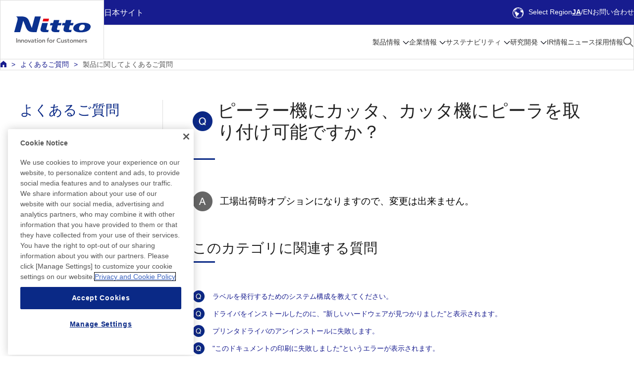

--- FILE ---
content_type: text/html;charset=UTF-8
request_url: https://www.nitto.com/jp/ja/faq/products/on_sitesf002.jsp
body_size: 7593
content:




<!DOCTYPE html PUBLIC "-//W3C//DTD XHTML 1.0 Transitional//EN" "http://www.w3.org/TR/xhtml1/DTD/xhtml1-transitional.dtd">
<html lang="ja" xml:lang="ja" xmlns="http://www.w3.org/1999/xhtml">
  <head>

    <meta content="text/html; charset=utf-8" http-equiv="Content-Type" />
    <!-- SP::META -->
    <meta name="viewport" content="width=device-width,initial-scale=1">
    <!-- /SP::META -->
    <title>製品に関してよくあるご質問 | Nitto 日東電工株式会社</title>
    <meta content="Nitto Webサイト：　Global Niche Top™とArea Niche Top™で 次のイノベーションを生み出すNittoグループのオフィシャルサイトです。" name="Description" />
    <meta content="Nittoグループのリニューアルウェブサイトへようこそ。" name="Keywords" />
    <link rel="alternate" hreflang="ja" href="https://www.nitto.com/jp/ja/faq/products/on_sitesf002.jsp" />
    <link rel="alternate" hreflang="en-jp" href="https://www.nitto.com/jp/en/faq/products/on_sitesf002.jsp" />
    <link rel="alternate" hreflang="en-ca" href="https://www.nitto.com/us/en/faq/products/on_sitesf002.jsp" />
    <link rel="alternate" hreflang="en-us" href="https://www.nitto.com/us/en/faq/products/on_sitesf002.jsp" />

    <meta content="text/javascript" http-equiv="Content-Script-Type" />
    <meta content="text/css" http-equiv="Content-Style-Type" />

    <!-- OGP -->
    <meta property="og:title" content="製品に関してよくあるご質問" />
    <meta property="og:type" content="article" />
    <meta property="og:description" content="Nitto Webサイト：　Global Niche Top™とArea Niche Top™で 次のイノベーションを生み出すNittoグループのオフィシャルサイトです。" />
    <meta property="og:site_name" content="Nitto 日東電工株式会社" />
    <meta property="og:image" content="https://www.nitto.com/common/img/ogp_common_image.png" />
    <meta property="og:url" content="https://www.nitto.com/jp/ja/faq/products/on_sitesf002.jsp" />
    <meta name="twitter:card" content="summary_large_image" />
    <!-- /OGP -->


    <!-- Common Resources -->
    <link href="/common/img/favicon.ico" rel="shortcut icon" />
    <link href="/common/css/print.css" media="print" rel="stylesheet" type="text/css" />
    <link href="/common/css/general.css" media="all" rel="stylesheet" type="text/css" />
    <link href="/common/css/global.css" media="all" rel="stylesheet" type="text/css" />
    <link href="/common/css/module.css" media="all" rel="stylesheet" type="text/css" />
    <link href="/common/css/page.css" media="all" rel="stylesheet" type="text/css" />
    <!-- SP::CSS -->
    <link href="/common/css/rsp.css" media="all" rel="stylesheet" type="text/css" />
    <!-- /SP::CSS -->
    <link href="/common_new/css/general.css" media="all" rel="stylesheet" type="text/css" />
    <link href="/common_new/css/layout.css" media="all" rel="stylesheet" type="text/css" />
    <link href="/common_new/css/module.css" media="all" rel="stylesheet" type="text/css" />
    <link href="/common_new/css/print.css" media="print" rel="stylesheet" type="text/css" />

    <script src="/common/js/jquery.js" type="text/javascript"></script>
    <script src="/common/js/global.js" type="text/javascript"></script>
    <script src="/common/js/jquery.matchHeight.js" type="text/javascript"></script>
    <script src="/common/js/globalnavi.js" type="text/javascript"></script>

    <!-- SP::JS -->
    <script src="/common/js/rsp.js" type="text/javascript"></script>
    <!-- /SP::JS -->
    <script src="/common_new/js/common.js" type="text/javascript"></script>
    <script src="/common_new/js/flipsnap.min.js" type="text/javascript"></script>
    <!-- /Common Resources -->
    <!-- Common Local Resources -->
    <link href="/jp/ja/common_local/css/style.css" media="all" rel="stylesheet" type="text/css" />
    <link href="/jp/ja/common_local/css/global_nav.css" media="all" rel="stylesheet" type="text/css" />
    <!-- /Common Local Resources -->

<!-- 2023 Header & Footer Resources -->
<link href="/common_2023/css/navigation.css" rel="stylesheet">
<link href="/common_2023/css/adjust.css" rel="stylesheet">
<script src="/common_2023/js/navigation.js" type="module"></script>
<script src="/common_2023/js/adjust.js" type="module"></script>
<!-- /2023 Header & Footer Resources -->


  </head>
  <body class="s-local s-page g-rsp-page">
<!-- Google Tag Manager -->
<noscript><iframe src="//www.googletagmanager.com/ns.html?id=GTM-NHVKSC"
height="0" width="0" style="display:none;visibility:hidden"></iframe></noscript>
<script>(function(w,d,s,l,i){w[l]=w[l]||[];w[l].push({'gtm.start':
new Date().getTime(),event:'gtm.js'});var f=d.getElementsByTagName(s)[0],
j=d.createElement(s),dl=l!='dataLayer'?'&l='+l:'';j.async=true;j.src=
'//www.googletagmanager.com/gtm.js?id='+i+dl;f.parentNode.insertBefore(j,f);
})(window,document,'script','dataLayer','GTM-NHVKSC');</script>
<!-- End Google Tag Manager -->



<script type="text/javascript"> 
//<![CDATA[ 
var locale_and_language = '/jp/ja';
function fillLocale_And_Language (target2) {
    target2.value =  locale_and_language;
}
//]]>
</script>
<div id="top"></div>
<p id="G-SKIP"><a href="#G-MAIN-AREA">本文へリンク</a></p>
<noscript><p id="NoScript">当サイトでは、JavaScriptを使用しております。ご覧になる際はブラウザの設定よりJavaScriptを有効にしてください。</p></noscript>
<header class="Header" id="header">
<div class="Header__inner">
<div class="Header__logo">
<h1><a href="/jp/ja/"><img src="/common_2023/img/nitto_logo.svg" alt="Nitto" width="300" height="105"></a></h1>
</div>
<div class="Header__utility">
<div class="Header__region">日本サイト</div>
<ul class="Header__utilityLinks">
<li class="Header__selectRegion"><a href="/" lang="en"><span class="IconEarth"></span>Select Region</a></li>
<li class="Header__langSelect">

<ul class="Header__langLink">
<li><a href="/jp/ja/" aria-current="true" lang="en">JA</a></li>
<li><a href="/jp/en/faq/products/on_sitesf002.jsp" lang="en">EN</a></li>
</ul>

</li>
<li class="Header__contact"><a href="/jp/ja/contact/">お問い合わせ</a></li>
</ul>
<button class="Header__regionButton" aria-label="Select Region">
<span class="IconEarth"></span>
<span class="IconCross"></span>
</button>
<button class="Header__menuButton" aria-label="Menu">
<span class="IconHamburger">
<span class="IconHamburger__bar1"></span>
<span class="IconHamburger__bar2"></span>
<span class="IconHamburger__bar3"></span>
</span>
<span class="IconCross"></span>
</button>
</div>
<div class="Header__regionPanel">
</div><!-- /.Header__regionPanel -->
<div class="Header__other">
<div class="HeaderSearch">
<div class="HeaderSearchForm">
<form class="m-search" name="search_form" action="/jp/ja/search/" role="search">
<label for="i_search_input_ja">サイト内検索</label>
<div class="HeaderSearchForm__container">
<div class="HeaderSearchForm__input">
<input class="iSearchAssist m-keyword" id="i_search_input_ja" type="text" name="kw" placeholder="キーワードを入力" />
<input type="hidden" name="env" value="nitto3">
<input type="hidden" name="temp" value="template_ja">
</div>
<div class="HeaderSearchForm__button">
<input alt="検索する" src="/common_2023/img/icon_product_search.png" type="image" />
</div>
</div>
</form>
</div>
<div class="HeaderSearch__close"><button><span class="IconCross"></span>閉じる</button></div>
</div><!-- /.HeaderSearch -->
<nav class="Menu">
<ul class="Menu__menuBar">
<li class="Menu__menuItem">
<div class="Menu__category">
<a class="Menu__categoryAnchor --sub" href="/jp/ja/products/">製品情報</a>
</div>
<div class="MenuPanel">
<div class="MenuPanel__inner">
<button class="MenuPanel__back">メニュー</button>
<p class="MenuPanel__category"><a href="/jp/ja/products/">製品情報</a></p>
<div class="MenuPanel__grid --grid-4">
<div class="MenuPanel__gridItem">
<div class="MenuPanel__panel"><button>インダストリアルテープ</button></div>
<div class="MenuPanel__detail">
<ul class="MenuPanel__links">
<li class="MenuPanel__panelTitle"><span>インダストリアルテープ</span>
<ul>
<li class="MenuPanel__link"><a href="/jp/ja/products/double/">両面テープ</a></li>
<li class="MenuPanel__link"><a href="/jp/ja/products/surface/">表面保護フィルム</a></li>
<li class="MenuPanel__link"><a href="/jp/ja/products/sealing/">シーリング材</a></li>
<li class="MenuPanel__link"><a href="/jp/ja/products/maskingtape/">マスキングテープ</a></li>
<li class="MenuPanel__link"><a href="/jp/ja/products/construction/">工事・施工用材料</a></li>
<li class="MenuPanel__link"><a href="/jp/ja/products/semicon/">半導体関連</a></li>
<li class="MenuPanel__link"><a href="/jp/ja/products/e_parts/">電気・電子部品用テープ</a></li>
<li class="MenuPanel__link"><a href="/jp/ja/products/resin/">ふっ素樹脂シート・テープ NITOFLON™</a></li>
<li class="MenuPanel__link"><a href="/jp/ja/products/temish_search/">ふっ素樹脂多孔質フィルム TEMISH™</a></li>
<li class="MenuPanel__link"><a href="/jp/ja/products/film/">多孔質シート／通気材料</a></li>
<li class="MenuPanel__link"><a href="/jp/ja/products/packaging_and_equip/">包装用テープ・テープ貼り機</a></li>
<li class="MenuPanel__link"><a href="/jp/ja/products/barcode/">機能性熱転写システム</a></li>
</ul>
</li>
</ul>
</div>
</div>
<div class="MenuPanel__gridItem">
<div class="MenuPanel__panel"><button>オプトロ二クス</button></div>
<div class="MenuPanel__detail">
<ul class="MenuPanel__links">
<li class="MenuPanel__panelTitle"><span>オプトロ二クス</span>
<ul>
<li class="MenuPanel__link"><a href="/jp/ja/products/optical/">FPD・タッチパネル関連</a></li>
<li class="MenuPanel__link"><a href="/jp/ja/products/flexible/">フレキシブルプリント基板</a></li>
</ul>
</li>
</ul>
</div>
</div>
<div class="MenuPanel__gridItem">
<div class="MenuPanel__panel"><button>ヒューマンライフ</button></div>
<div class="MenuPanel__detail">
<ul class="MenuPanel__links">
<li class="MenuPanel__panelTitle"><span>ヒューマンライフ</span>
<ul>
<li class="MenuPanel__link"><a href="/jp/ja/products/membrane/">メンブレン製品</a></li>
<li class="MenuPanel__link"><a href="/jp/ja/products/medical/">メディカル製品</a></li>
<li class="MenuPanel__link"><a href="/jp/ja/products/hygiene/">衛生材料</a></li>
</ul>
</li>
</ul>
</div>
</div>
<div class="MenuPanel__gridItem">
<div class="MenuPanel__panel"><button>新規事業</button></div>
<div class="MenuPanel__detail">
<ul class="MenuPanel__links">
<li class="MenuPanel__panelTitle"><span>新規事業</span>
<ul>
<li class="MenuPanel__link"><a href="https://raycrea.nitto.com/" target="_blank">光制御技術 RAYCREA</a></li>
<li class="MenuPanel__link"><a href="/jp/ja/products/flexSensing/">Flex Sensing</a></li>
<!--<li class="MenuPanel__link"><a href="/jp/ja/products/fiberPSA/">糸状粘着剤</a></li>-->
</ul>
</li>
</ul>
</div>
<div class="MenuPanel__productLinks">
<ul>
<li class="MenuPanel__productLink"><a href="/jp/ja/markets/industry/"><span>業界から探す</span></a></li>
<li class="MenuPanel__productLink"><a href="/jp/ja/markets/function/"><span>機能から探す</span></a></li>
</ul>
</div>
</div>
</div>

<div class="MenuPanel__close"><button><span class="IconCross"></span>閉じる</button></div>
</div>
</div>
</li>
<li class="Menu__menuItem">
<div class="Menu__category">
<a class="Menu__categoryAnchor --sub" href="/jp/ja/about_us/">企業情報</a>
</div>
<div class="MenuPanel">
<div class="MenuPanel__inner">
<button class="MenuPanel__back">メニュー</button>
<p class="MenuPanel__category"><a href="/jp/ja/about_us/">企業情報</a></p>
<div class="MenuPanel__grid --grid-4">
<div class="MenuPanel__gridItem">
<ul class="MenuPanel__links">
<li class="MenuPanel__panelLink"><a href="/jp/ja/about_us/message/"><span>社長メッセージ</span></a></li>
</ul>
</div>
<div class="MenuPanel__gridItem">
<div class="MenuPanel__panel"><button>経営の考え方</button></div>
<div class="MenuPanel__detail">
<ul class="MenuPanel__links">
<li class="MenuPanel__panelLink"><a href="/jp/ja/about_us/concepts/"><span>経営の考え方</span></a>
<ul>
<li class="MenuPanel__link"><a href="/jp/ja/about_us/concepts/vision1/">経営理念</a></li>
<li class="MenuPanel__link"><a href="/jp/ja/about_us/concepts/nitto_for_everyone_2025/">中期経営計画</a></li>
<li class="MenuPanel__link"><a href="/jp/ja/about_us/concepts/businessmodel/">Nitto独自のビジネスモデル  ー「三新活動」「ニッチトップ戦略」</a></li>
<li class="MenuPanel__link"><a href="/jp/ja/about_us/concepts/brand/">Nittoブランドについて</a></li>
</ul>
</li>
</ul>
</div>
</div>
<div class="MenuPanel__gridItem">
<div class="MenuPanel__panel"><button>会社情報</button></div>
<div class="MenuPanel__detail">
<ul class="MenuPanel__links">
<li class="MenuPanel__panelLink"><a href="/jp/ja/about_us/corporate/"><span>会社情報</span></a>
<ul>
<li class="MenuPanel__link"><a href="/jp/ja/about_us/corporate/outline/">会社概要</a></li>
<li class="MenuPanel__link"><a href="/jp/ja/about_us/corporate/results/">業績概要</a></li>
<li class="MenuPanel__link"><a href="/jp/ja/about_us/corporate/history/">沿革</a></li>
<li class="MenuPanel__link"><a href="/jp/ja/about_us/corporate/board/">役員一覧</a></li>
<li class="MenuPanel__link"><a href="/jp/ja/about_us/corporate/organization/">組織図</a></li>
<li class="MenuPanel__link"><a href="/jp/ja/about_us/corporate/group/">グループ会社一覧</a></li>
<li class="MenuPanel__link"><a href="/jp/ja/about_us/corporate/corporate_profile/">会社案内冊子PDF</a></li>
<li class="MenuPanel__link"><a href="/jp/ja/about_us/corporate/corporate_movie/">コーポレートムービー</a></li>
<li class="MenuPanel__link"><a href="/jp/ja/about_us/corporate/award/">社外表彰</a></li>
<li class="MenuPanel__link"><a href="/jp/ja/about_us/corporate/business_study/">ビジネス研究事例</a></li>
</ul>
</li>
</ul>
</div>
</div>
<div class="MenuPanel__gridItem">
<div class="MenuPanel__panel"><button>サプライチェーンに関する取り組み</button></div>
<div class="MenuPanel__detail">
<ul class="MenuPanel__links">
<li class="MenuPanel__panelLink"><a href="/jp/ja/sustainability/social/procurement/"><span>サプライチェーンに関する取り組み</span></a>
<ul>
<li class="MenuPanel__link"><a href="/jp/ja/sustainability/social/procurement/policy/">サプライチェーンマネジメント</a></li>
<li class="MenuPanel__link"><a href="/jp/ja/sustainability/social/procurement/sustainable_procurement/">サステナブル調達への取り組み</a></li>
<li class="MenuPanel__link"><a href="/jp/ja/sustainability/social/procurement/new/">お取引について</a></li>
<li class="MenuPanel__link"><a href="/jp/ja/sustainability/social/procurement/partner_hotline/">パートナー・ホットライン</a></li>
<li class="MenuPanel__link"><a href="/jp/ja/sustainability/social/procurement/checklist/">調達関連チェックリスト</a></li>
</ul>
</li>
</ul>
</div>
</div>
<div class="MenuPanel__gridItem">
<div class="MenuPanel__panel"><button>拠点案内</button></div>
<div class="MenuPanel__detail">
<ul class="MenuPanel__links">
<li class="MenuPanel__panelLink"><a href="/jp/ja/about_us/access/"><span>拠点案内</span></a>
<ul>
<li class="MenuPanel__link"><a href="/jp/ja/about_us/access/japan/">日本</a></li>
<li class="MenuPanel__link"><a href="/jp/ja/about_us/access/americas/">南北アメリカ</a></li>
<li class="MenuPanel__link"><a href="/jp/ja/about_us/access/europe/">ヨーロッパ</a></li>
<li class="MenuPanel__link"><a href="/jp/ja/about_us/access/eastasia/">東アジア</a></li>
<li class="MenuPanel__link"><a href="/jp/ja/about_us/access/southeastasia/">東南アジア＆オセアニア</a></li>
</ul>
</li>
</ul>
</div>
</div>
<div class="MenuPanel__gridItem">
<ul class="MenuPanel__links">
<li class="MenuPanel__panelLink"><a href="/jp/ja/about_us/library/"><span>Nittoライブラリ</span></a></li>
</ul>
</div>
<div class="MenuPanel__gridItem">
<ul class="MenuPanel__links">
<li class="MenuPanel__panelLink"><a href="/jp/ja/about_us/discover_nitto/"><span>Discover Nitto</span></a></li>
</ul>
</div>
</div>

<div class="MenuPanel__close"><button><span class="IconCross"></span>閉じる</button></div>
</div>
</div>
</li>
<li class="Menu__menuItem">
<div class="Menu__category">
<a class="Menu__categoryAnchor --sub" href="/jp/ja/sustainability/">サステナビリティ</a>
</div>


<div class="MenuPanel">
<div class="MenuPanel__inner">
<button class="MenuPanel__back">メニュー</button>
<p class="MenuPanel__category"><a href="/jp/ja/sustainability/">サステナビリティ</a></p>
<div class="MenuPanel__grid --grid-4">
<div class="MenuPanel__gridItem">
<div class="MenuPanel__panel"><button>In Focus</button></div>
<div class="MenuPanel__detail">
<ul class="MenuPanel__links">
<li class="MenuPanel__panelLink"><a href="/jp/ja/sustainability/infocus/"><span>In Focus</span></a>
<ul>
<li class="MenuPanel__link"><a href="/jp/ja/sustainability/infocus/top_message/">トップメッセージ</a></li>
<li class="MenuPanel__link"><a href="/jp/ja/sustainability/infocus/policy/">サステナビリティ基本方針</a></li>
<li class="MenuPanel__link"><a href="/jp/ja/sustainability/infocus/materiality/">サステナビリティ重要課題</a></li>
<li class="MenuPanel__link"><a href="/jp/ja/sustainability/infocus/stakeholders/">ステークホルダーとの関わり</a></li>
<li class="MenuPanel__link"><a href="/jp/ja/sustainability/infocus/TCFD/">Nittoグループの気候変動課題への対応<br/>（TCFD提言に基づく情報開示）</a></li>
<li class="MenuPanel__link"><a href="/jp/ja/sustainability/infocus/flags/">PlanetFlags™/HumanFlags™（環境・人類貢献製品）</a></li>
<li class="MenuPanel__link"><a href="/jp/ja/sustainability/infocus/TNFD/">Nittoグループの自然関連課題への対応<br/>（TNFD提言に基づく情報開示）</a></li>
</ul>
</li>
</ul>
</div>
</div>
<div class="MenuPanel__gridItem">
<div class="MenuPanel__panel"><button>環境への取り組み</button></div>
<div class="MenuPanel__detail">
<ul class="MenuPanel__links">
<li class="MenuPanel__panelLink"><a href="/jp/ja/sustainability/environment/"><span>環境への取り組み</span></a>
<ul>
<li class="MenuPanel__link"><a href="/jp/ja/sustainability/environment/policy/">環境マネジメント</a></li>
<li class="MenuPanel__link"><a href="/jp/ja/sustainability/environment/decarbonized_society/">脱炭素社会の実現</a></li>
<li class="MenuPanel__link"><a href="/jp/ja/sustainability/environment/circular_society/">循環型社会の実現</a></li>
<li class="MenuPanel__link"><a href="/jp/ja/sustainability/environment/biodiversity/">生物多様性の保全</a></li>
<!--<li class="MenuPanel__link"><a href="/jp/ja/sustainability/environment/risk_and_opportunities/">環境リスクと機会</a></li>-->
<!--<li class="MenuPanel__link"><a href="/jp/ja/sustainability/environment/management_plan/">環境目標</a></li>-->
<!--<li class="MenuPanel__link"><a href="/jp/ja/sustainability/environment/system/">取り組み体制</a></li>-->
<!--<li class="MenuPanel__link"><a href="/jp/ja/sustainability/environment/efforts/">環境課題への取り組み</a></li>-->
<li class="MenuPanel__link"><a href="/jp/ja/sustainability/environment/sites/">拠点環境活動への取り組み</a></li>
<!--<li class="MenuPanel__link"><a href="/jp/ja/sustainability/environment/data/">環境データ</a></li>-->
<li class="MenuPanel__link"><a href="/jp/ja/sustainability/environment/chemical/">化学物質管理</a></li>
</ul>
</li>
</ul>
</div>
</div>
<div class="MenuPanel__gridItem">
<div class="MenuPanel__panel"><button>社会との関わり</button></div>
<div class="MenuPanel__detail">
<ul class="MenuPanel__links">
<li class="MenuPanel__panelLink"><a href="/jp/ja/sustainability/social/"><span>社会との関わり</span></a>
<ul>
<li class="MenuPanel__link"><a href="/jp/ja/sustainability/social/procurement/">サプライチェーンに関する取り組み</a></li>
<li class="MenuPanel__link"><a href="/jp/ja/sustainability/social/human/">人権</a></li>
<li class="MenuPanel__link"><a href="/jp/ja/sustainability/social/safety/">労働安全衛生</a></li>
<li class="MenuPanel__link"><a href="/jp/ja/sustainability/social/customer_satisfaction/">製品品質</a></li>
<li class="MenuPanel__link"><a href="/jp/ja/sustainability/social/contribution/">社会貢献</a></li>
<li class="MenuPanel__link"><a href="/jp/ja/sustainability/social/human_resources/">人財マネジメント</a></li>
</ul>
</li>
</ul>
</div>
</div>
<div class="MenuPanel__gridItem">
<div class="MenuPanel__panel"><button>ガバナンス</button></div>
<div class="MenuPanel__detail">
<ul class="MenuPanel__links">
<li class="MenuPanel__panelLink"><a href="/jp/ja/sustainability/governance/"><span>ガバナンス</span></a>
<ul>
<li class="MenuPanel__link"><a href="/jp/ja/sustainability/governance/policy/">コーポレートガバナンスに関する基本的な考え方</a></li>
<li class="MenuPanel__link"><a href="/jp/ja/sustainability/governance/system/">コーポレートガバナンス体制</a></li>
<li class="MenuPanel__link"><a href="/jp/ja/sustainability/governance/board_policy/">取締役（会）・監査役（会）に関する方針</a></li>
<li class="MenuPanel__link"><a href="/jp/ja/sustainability/governance/capital_stockprice_action/">資本コストや株価を意識した経営の実現に向けた対応</a></li>
<li class="MenuPanel__link"><a href="/jp/ja/sustainability/governance/constructive_dialogue/">株主との建設的な対話に関する方針</a></li>
<li class="MenuPanel__link"><a href="/jp/ja/sustainability/governance/cross_shareholdings/">政策保有株式に関する基本的な考え方</a></li>
<li class="MenuPanel__link"><a href="/jp/ja/sustainability/governance/cgreport/">コーポレート・ガバナンス報告書</a></li>
<li class="MenuPanel__link"><a href="/jp/ja/sustainability/governance/guideline/">ビジネス行動ガイドライン</a></li>
<li class="MenuPanel__link"><a href="/jp/ja/sustainability/governance/management/">リスクマネジメント</a></li>
<li class="MenuPanel__link"><a href="/jp/ja/sustainability/governance/compliance/">コンプライアンス</a></li>
<li class="MenuPanel__link"><a href="/jp/ja/sustainability/governance/security/">情報セキュリティ</a></li>
</ul>
</li>
</ul>
</div>
</div>
<div class="MenuPanel__gridItem">
<ul class="MenuPanel__links">
<li class="MenuPanel__panelLink"><a href="/jp/ja/sustainability/report/"><span>Nittoグループ統合報告書</span></a></li>
</ul>
</div>
<div class="MenuPanel__gridItem">
<div class="MenuPanel__panel"><button>外部評価・認証取得状況</button></div>
<div class="MenuPanel__detail">
<ul class="MenuPanel__links">
<li class="MenuPanel__panelLink"><a href="/jp/ja/sustainability/certificate/"><span>外部評価・認証取得状況</span></a>
<ul>
<li class="MenuPanel__link"><a href="/jp/ja/sustainability/certificate/iso/">マネジメントシステム認証取得状況</a></li>
<li class="MenuPanel__link"><a href="/jp/ja/sustainability/certificate/djsi/">外部からの評価</a></li>
</ul>
</li>
</ul>
</div>
</div>
<div class="MenuPanel__gridItem">
<ul class="MenuPanel__links">
<li class="MenuPanel__panelLink"><a href="/jp/ja/sustainability/gri/"><span>GRIガイドライン対照表</span></a></li>
</ul>
</div>
<div class="MenuPanel__gridItem">
<ul class="MenuPanel__links">
<li class="MenuPanel__panelLink"><a href="/jp/ja/sustainability/data_book/"><span>サステナビリティデータブック</span></a></li>
</ul>
</div>
<div class="MenuPanel__gridItem">
<ul class="MenuPanel__links">
<li class="MenuPanel__panelLink"><a href="/jp/ja/sustainability/cdp/"><span>CDPへの回答</span></a></li>
</ul>
</div>
</div>

<div class="MenuPanel__close"><button><span class="IconCross"></span>閉じる</button></div>
</div>
</div>
</li>
<li class="Menu__menuItem">
<div class="Menu__category">
<a class="Menu__categoryAnchor --sub" href="/jp/ja/rd/">研究開発</a>
</div>
<div class="MenuPanel">
<div class="MenuPanel__inner">
<button class="MenuPanel__back">メニュー</button>
<p class="MenuPanel__category"><a href="/jp/ja/rd/">研究開発</a></p>
<div class="MenuPanel__grid --grid-4">
<div class="MenuPanel__gridItem">
<ul class="MenuPanel__links">
<li class="MenuPanel__panelLink"><a href="/jp/ja/rd/basicpolicy/"><span>R&amp;D基本方針 / R&amp;D体制</span></a></li>
</ul>
</div>
<div class="MenuPanel__gridItem">
<ul class="MenuPanel__links">
<li class="MenuPanel__panelLink"><a href="/jp/ja/rd/base/"><span>基幹技術</span></a></li>
</ul>
</div>
<div class="MenuPanel__gridItem">
<ul class="MenuPanel__links">
<li class="MenuPanel__panelLink"><a href="/jp/ja/rd/composite/"><span>技術の複合力と製品</span></a></li>
</ul>
</div>
<div class="MenuPanel__gridItem">
<div class="MenuPanel__panel"><button>開発ストーリー</button></div>
<div class="MenuPanel__detail">
<ul class="MenuPanel__links">
<li class="MenuPanel__panelLink"><a href="/jp/ja/rd/develop/"><span>開発ストーリー</span></a>
<ul>
<li class="MenuPanel__link"><a href="/jp/ja/rd/develop/asthma/">努力と熱意で生み出す薬物送達の仕組み ― 粘着テープ製剤</a></li>
<li class="MenuPanel__link"><a href="/jp/ja/rd/develop/cisflex/">精密回路付き薄膜金属ベース基板 CISFLEX™</a></li>
</ul>
</li>
</ul>
</div>
</div>
<div class="MenuPanel__gridItem">
<div class="MenuPanel__panel"><button>開放技術</button></div>
<div class="MenuPanel__detail">
<ul class="MenuPanel__links">
<li class="MenuPanel__panelLink"><a href="/jp/ja/rd/ot/"><span>開放技術</span></a>
<ul>
<!--<li class="MenuPanel__link"><a href="/jp/ja/rd/ot/index.jsp#license">ライセンス技術</a></li>-->
<li class="MenuPanel__link"><a href="/jp/ja/others/rd/ot/file/Open_Technology_202507.pdf" target="_blank">電波吸収体(PDF)</a></li>
<li class="MenuPanel__link"><a href="/jp/ja/rd/ot/dtf/">電波透過性加飾フィルム</a></li>
<li class="MenuPanel__link"><a href="/jp/ja/rd/ot/ec/">エレクトロクロミック</a></li>
<!--<li class="MenuPanel__link"><a href="/jp/ja/rd/ot/index.jsp#co-creation">共創技術</a></li>-->
<li class="MenuPanel__link"><a href="/jp/ja/rd/ot/nir/">赤外線透過｜NIR</a></li>
</ul>
</li>
</ul>
</div>
</div>
</div>

<div class="MenuPanel__close"><button><span class="IconCross"></span>閉じる</button></div>
</div>
</div>
</li>
<li class="Menu__menuItem">
<div class="Menu__category">
<a class="Menu__categoryAnchor" href="/jp/ja/ir/">IR情報</a>
</div>
</li>
<li class="Menu__menuItem">
<div class="Menu__category">
<a class="Menu__categoryAnchor" href="/jp/ja/news/">ニュース</a>
</div>
</li>
<li class="Menu__menuItem">
<div class="Menu__category">
<a class="Menu__categoryAnchor" href="/jp/ja/employment/">採用情報</a>
</div>
</li>
<li class="Menu__menuItem --search">
<div class="Menu__category">
<a class="HeaderSearchButton" href="/jp/ja/search/" aria-label="検索"></a>
</div>
</li>
</ul>
</nav><!-- /.Menu -->
<div class="Header__subNav">
<ul>
<li><a href="/jp/ja/contact/">お問い合わせ</a></li>
<li><a href="/jp/ja/faq/">よくあるご質問</a></li>
</ul>
</div>
</div><!-- /.Header__other -->
</div>
<div class="Header__backdrop"></div>
</header><!-- /.Header -->
<div class="Spacer"></div>

<nav class="Breadcrumb" aria-label="パンくず">
<ol>
<li class="Breadcrumb__home"><a href="/jp/ja/"><span class="Breadcrumb__homeIcon" aria-label="Nitto 日東電工 HOME" role="img" /></a></li>
<li><a href="/jp/ja/faq/">よくあるご質問</a></li>
<li><a aria-current="page">製品に関してよくあるご質問</a></li>
</ol>
</nav>

    <!-- Main Area -->
    <div id="G-MAIN-AREA">
      <div class="layout-wrap clm2_contents">
        <div class="layout-inner clm2-inner">
          <div class="layout-sidebar">
            <div class="lnav-wrap">
            <div class="head"><h2 class="lnav-title">よくあるご質問</h2></div>
            <div class="body">
            <ul class="lnav nav">
                <li><a href="/jp/ja/faq/products/" class="is-active">製品に関してよくあるご質問</a></li>

            </ul>
            </div>
            </div>

          </div><!--/.layout-side-->
          <div class="layout-contents">
            <div class="faq-answer">
              <div class="hdl-pagetitle">
                <h1 class="title icon-question"><span>ピーラー機にカッタ、カッタ機にピーラを取り付け可能ですか？</span></h1>
              </div><!--/.hdl-pagetitle-->
              <h2 class="hdl-anwser">工場出荷時オプションになりますので、変更は出来ません。</h2>
              <div class="layout-imgcotents img-down">
                
                
                
              </div><!--/.layout-imgcotents-->
            </div><!--/.faq-answer-->
            
              <div class="hdl-title">
                <h2 class="title">このカテゴリに関連する質問</h2>
              </div>
              <ul class="faq-link">
                <li><a href="/jp/ja/faq/products/on_sitesf001.jsp">ラベルを発行するためのシステム構成を教えてください。</a></li><li><a href="/jp/ja/faq/products/on_sitesf003.jsp">ドライバをインストールしたのに、&quot;新しいハードウェアが見つかりました&quot;と表示されます。</a></li><li><a href="/jp/ja/faq/products/on_sitesf004.jsp">プリンタドライバのアンインストールに失敗します。</a></li><li><a href="/jp/ja/faq/products/on_sitesf005.jsp">&quot;このドキュメントの印刷に失敗しました&quot;というエラーが表示されます。</a></li><li><a href="/jp/ja/faq/products/on_sitesf006.jsp">1台のコンピュータで1台のデュラプリンタSFしか使用していません。プリンタを交換しても、WindowsドライバのUSBポート設定を変更しなくていい方法はありませんか？</a></li><li><a href="/jp/ja/faq/products/on_sitesf007.jsp">今、使っているプリンタを同機種の別のプリンタと入れ替える方法</a></li><li><a href="/jp/ja/faq/products/on_sitesf008.jsp">複数の印刷データをプリンタに送った時、印刷の順番がおかしい。</a></li><li><a href="/jp/ja/faq/products/on_sitesf009.jsp">印字位置がおかしい</a></li><li><a href="/jp/ja/faq/products/on_sitesf010.jsp">プリンタに、既に送ってしまったデータを削除する方法</a></li><li><a href="/jp/ja/faq/products/on_sitesf011.jsp">用紙を手動でカットする方法（カッタ搭載機）</a></li><li><a href="/jp/ja/faq/products/on_sitesf012.jsp">印字がかすれる</a></li><li><a href="/jp/ja/faq/products/on_sitesf013.jsp">サーマルヘッドが断線している状態での印字は可能ですか？</a></li><li><a href="/jp/ja/faq/products/on_sitesf014.jsp">用紙搬送エラーが発生します。対処法を教えてください。</a></li><li><a href="/jp/ja/faq/products/on_sitesf015.jsp">&quot;応答が返せない&quot;エラーが発生する</a></li>              </ul>

 
<script type="text/javascript"> 
//<![CDATA[ 
                  var locale_and_language = '/jp/ja';
                  function fillLocale_And_Language (target2) {
                  	target2.value =  locale_and_language;
                  }
                //]]>
</script>
<div class="m-shadow" id="G-INQUIRY-AREA">
<div class="m-column s-darkblue">
<h4 class="title">本製品のお問い合わせ</h4>
<div class="body">
<div class="left">
<h3 style="font-size:110%;">プリンタ</h3>
</div>
<div class="layout-column nav-slide btn-stretch sp-clm2 head">
<div class="clm w33p">
<div class="btn btn-detail btn-hub"><a href="/jp/ja/contact/barcode/repair/">修理・操作に関して</a></div>
</div>

<div class="clm w33p">
<div class="btn btn-detail btn-hub"><a href="/jp/ja/contact/barcode/manual/">デュラプリンタ取扱説明書</a></div>
</div>

<div class="clm w33p">
<div class="btn btn-detail btn-hub"><a href="/jp/ja/products/barcode/duraprinter/end/">製造終了品一覧</a></div>
</div>
</div>
<div class="body">
<div class="left">
<h3 style="font-size:110%;">ソフトウェア</h3>
</div>
<div class="layout-column nav-slide btn-stretch sp-clm2 head">
<div class="clm w33p">
<div class="btn btn-detail btn-hub"><a href="/jp/ja/form/inq_prod/index.jsp?id=257" class="m-popup m-no-icon">修繕・設定のお問合せ</a></div>
</div>

<div class="clm w33p">
<div class="btn btn-detail btn-hub"><a href="/jp/ja/contact/barcode/download/">ソフトウェアダウンロードライブラリ</a></div>
</div>
</div>
<div class="body">
<div class="left">
<h3 style="font-size:110%;">その他のお問合せ</h3>
</div>
<div class="layout-column nav-slide btn-stretch sp-clm2 head">
<div class="clm w33p">
<div class="btn btn-detail btn-hub"><a href="/jp/ja/form/inq_prod_barcode/index.jsp?id=258" class="m-popup m-no-icon">お問合せ</a></div>
</div>
</div>
<div class="body">
<div class="left" />
</div>
</div>
</div>
</div>
</div>
</div> 
          </div><!--/.layout-contents-->
        </div>
      </div>
 
    </div>
    <!-- /Main Area -->

<footer class="Footer" id="footer">
<div class="Footer__section --gray">
<div class="Footer__sectionInner">
<ul class="Footer__utilityLink">
<li><a href="/jp/ja/news/">ニュース</a></li>
<li><a href="/jp/ja/contact">お問い合わせ</a></li>
<li><a href="/jp/ja/faq">よくあるご質問</a></li>
</ul>
<ul class="Footer__snsLink">
<li><a href="https://twitter.com/Nitto_branding" target="_blank"><img src="/common_2023/img/icon_sns_x.svg" alt="Twitter（新しいウィンドウで開く）" width="32" height="32"></a></li>
<li><a href="https://www.facebook.com/nitto.branding" target="_blank"><img src="/common_2023/img/icon_sns_facebook.svg" alt="Facebook（新しいウィンドウで開く）" width="32" height="32"></a></li>
<li><a href="https://www.linkedin.com/company/nittodenko-corporation/" target="_blank"><img src="/common_2023/img/icon_sns_linkedin.svg" alt="LinkedIn（新しいウィンドウで開く）" width="38" height="32"></a></li>
<li><a href="https://www.youtube.com/c/NittoOfficial" target="_blank"><img src="/common_2023/img/icon_sns_youtube.svg" alt="YouTube（新しいウィンドウで開く）" width="32" height="32"></a></li>
</ul>
</div>
</div>
<div class="Footer__section">
<div class="Footer__sectionInner">
<ul class="Footer__utilityLink">
<li><a href="/jp/ja/sitemap">サイトマップ</a></li>
<li><a href="/jp/ja/legal">サイトポリシー</a></li>
<li><a href="/jp/ja/privacy">個人情報保護ポリシー</a></li>
<li><a href="/jp/ja/security_policy">情報セキュリティ基本方針</a></li>
</ul>
<p class="Footer__copyright">©Nitto Denko Corporation. 2026 All rights reserved.</p>
</div>
</div>
<a href="#top" class="Footer__toTop" aria-label="ページの先頭へ"></a>
</footer><!-- /.Footer -->


  <script type="text/javascript"  src="/ePjqly/mZ/f_/AiAE/Aje35h9L3i9BM/1NYJcrtLDDLXrDw3/DWRZTi91cQc/AwsLH/DQnAy8B"></script></body>
</html>

--- FILE ---
content_type: text/css
request_url: https://www.nitto.com/common_2023/css/navigation.css
body_size: 8444
content:
@charset "UTF-8";
.Breadcrumb {
  position: relative;
  color: #171C8F;
  background: #fff;
  border-left: solid 1px #ddd;
  border-right: solid 1px #ddd;
  border-bottom: solid 1px #ddd;
}
@media screen and (max-width: 960px) {
  .Breadcrumb {
    border-left: none;
    border-right: none;
  }
}
.Breadcrumb a {
  color: #171C8F;
}
.Breadcrumb a[aria-current=page] {
  color: #555;
}
.Breadcrumb a[aria-current=page]:hover {
  text-decoration: none;
}
.Breadcrumb ol {
  list-style: none;
  padding-inline: 0;
  margin-block: 0;
  font-size: 0.88rem;
  line-height: 1.5;
  display: flex;
  justify-content: flex-start;
  padding-inline: 30px;
  padding-block: 10px;
  flex-wrap: nowrap;
  overflow-x: auto;
}
@media screen and (max-width: 960px) {
  .Breadcrumb ol {
    padding-inline: 10px;
  }
}
.Breadcrumb ol::before, .Breadcrumb ol::after {
  content: "";
  width: 43px;
  height: 100%;
  background: linear-gradient(to right, rgba(255, 255, 255, 0.1) 0%, #fff 100%);
  position: absolute;
  top: 0;
  z-index: -1;
  opacity: 0;
  transition: opacity 0.2s ease-out;
}
.Breadcrumb ol::before {
  left: 0;
  scale: -1 1;
}
.Breadcrumb ol::after {
  right: 0;
}
.Breadcrumb ol.--show-prev::before, .Breadcrumb ol.--show-next::after {
  opacity: 1;
  z-index: 1;
}
.Breadcrumb li {
  white-space: nowrap;
  margin-right: 10px;
}
.Breadcrumb li::before {
  content: ">";
  margin-right: 10px;
}
.Breadcrumb li.Breadcrumb__home::before {
  display: none;
}

.Breadcrumb__homeIcon {
  display: inline-block;
  vertical-align: middle;
  width: 12px;
  height: 13px;
  margin-top: -3px;
  background: url("/common_2023/img/icon_home.svg");
}

.Footer {
  font-size: 0.88rem;
  line-height: 1.5;
  border-top: solid 1px #ddd;
  position: relative;
  z-index: 50;
}

.Footer__section {
  background: #2F3244;
  padding: 25px 5.6% 15px;
}
@media screen and (max-width: 960px) {
  .Footer__section {
    padding: 25px 10px;
  }
}
.Footer__section.--gray {
  background: #F2F2F2;
  padding-block: 35px 25px;
}
@media screen and (max-width: 960px) {
  .Footer__section.--gray {
    padding-block: 35px;
  }
}

.Footer__sectionInner {
  display: flex;
  align-items: center;
  justify-content: space-between;
  flex-wrap: wrap;
  gap: 40px;
}
@media screen and (max-width: 960px) {
  .Footer__sectionInner {
    flex-direction: column;
    align-items: flex-start;
    justify-content: flex-start;
  }
}
.Footer__sectionInner > * {
  flex: 0 0 auto;
}

.Footer__utilityLink {
  list-style: none;
  padding-inline: 0;
  margin-block: 0;
  display: flex;
  flex-wrap: wrap;
  gap: 20px;
}
@media screen and (max-width: 960px) {
  .Footer__utilityLink {
    width: 100%;
    gap: 20px 10px;
  }
}

@media screen and (max-width: 960px) {
  .Footer__utilityLink > li {
    width: calc((100% - 10px) / 2);
  }
}

.Footer__utilityLink > li > a {
  color: #fff;
}
.Footer__section.--gray .Footer__utilityLink > li > a {
  color: #555;
}

.Footer__snsLink {
  list-style: none;
  padding-inline: 0;
  margin-block: 0;
  display: flex;
  flex-wrap: wrap;
  gap: 20px;
}
@media screen and (max-width: 960px) {
  .Footer__snsLink {
    align-self: center;
  }
}

.Footer__snsLink > li > a:hover {
  opacity: 0.7;
}

.Footer__copyright {
  font-size: 0.75rem;
  line-height: 1.5;
  color: #fff;
}
@media screen and (max-width: 960px) {
  .Footer__copyright {
    align-self: center;
  }
}

.Footer__toTop {
  width: 60px;
  height: 60px;
  background: #171C8F;
  position: fixed;
  bottom: 30px;
  right: 20px;
  opacity: 0;
  transition: opacity 0.2s ease, visibility 0.2s ease;
  visibility: hidden;
  z-index: 100;
}
@media screen and (max-width: 960px) {
  .Footer__toTop {
    width: 30px;
    height: 30px;
    right: 10px;
  }
}
.Footer__toTop.--show {
  opacity: 1;
  visibility: visible;
}
.Footer__toTop.--not-fixed {
  position: absolute;
  top: -90px;
}
@media screen and (max-width: 960px) {
  .Footer__toTop.--not-fixed {
    top: -60px;
  }
}
.Footer__toTop::after {
  content: "";
  display: inline-block;
  background: #fff;
  width: 22px;
  height: 12px;
  position: absolute;
  top: 0;
  right: 0;
  left: 0;
  bottom: 0;
  margin: auto;
  -webkit-mask: url("/common_2023/img/icon_arrow_pagetop.svg");
  mask: url("/common_2023/img/icon_arrow_pagetop.svg");
  -webkit-mask-repeat: no-repeat;
  mask-repeat: no-repeat;
  -webkit-mask-size: contain;
  mask-size: contain;
}
@media screen and (max-width: 960px) {
  .Footer__toTop::after {
    width: 14px;
    height: 8px;
  }
}

/* Hamburger */
.IconHamburger {
  display: none;
  position: absolute;
  width: 20px;
  height: 18px;
  top: 0;
  left: 0;
  right: 0;
  bottom: 0;
  margin: auto;
}
@media screen and (max-width: 960px) {
  .IconHamburger {
    display: block;
  }
  .Header__menuButton.--open .IconHamburger {
    display: none;
  }
}

.IconHamburger__bar1,
.IconHamburger__bar2,
.IconHamburger__bar3 {
  display: block;
  width: 100%;
  height: 2px;
  background: #fff;
  position: absolute;
  top: 50%;
  margin-top: -1px;
  left: 0;
}

.IconHamburger__bar1 {
  opacity: 1;
}

.IconHamburger__bar2 {
  transform: translateY(-8px);
}

.IconHamburger__bar3 {
  transform: translateY(8px);
}

/* Cross */
.IconCross {
  display: inline-block;
  position: relative;
  width: 20px;
  height: 20px;
  vertical-align: middle;
}
.IconCross::before, .IconCross::after {
  content: "";
  display: block;
  width: 141%;
  height: 2px;
  background: #555;
  position: absolute;
  top: 50%;
  translate: -3px 0;
  left: 0;
}
.IconCross::before {
  transform: rotate(45deg);
}
.IconCross::after {
  transform: rotate(-45deg);
}
.MenuPanel__close .IconCross {
  width: 18px;
  height: 18px;
  margin-right: 10px;
  top: -2px;
}
.MenuPanel__close .IconCross::before, .MenuPanel__close .IconCross::after {
  background: #fff;
}
.HeaderSearch__close .IconCross {
  width: 18px;
  height: 18px;
  margin-right: 10px;
  top: -2px;
}
@media screen and (max-width: 960px) {
  .Header__menuButton .IconCross, .Header__regionButton .IconCross {
    display: none;
    position: absolute;
    top: 0;
    left: 0;
    right: 0;
    bottom: 0;
    margin: auto;
  }
  .Header__menuButton[aria-expanded=true] .IconCross, .Header__regionButton[aria-expanded=true] .IconCross {
    display: block;
  }
}

/* Earth */
.IconEarth {
  content: "";
  display: inline-block;
  vertical-align: middle;
  width: 22px;
  height: 22px;
  background-color: #fff;
  -webkit-mask: url("../img/icon_earth.png") no-repeat;
  mask: url("../img/icon_earth.png") no-repeat;
  -webkit-mask-size: contain;
  mask-size: contain;
}
.Header__regionButton .IconEarth {
  position: absolute;
  top: 0;
  left: 0;
  right: 0;
  bottom: 0;
  margin: auto;
}
.Header__regionButton[aria-expanded=true] .IconEarth {
  display: none;
}
.Header__selectRegion .IconEarth {
  margin-right: 10px;
}

.Header {
  z-index: 101;
  position: absolute;
  width: 100%;
  top: 0;
  left: 0;
}
@media screen and (max-width: 960px) {
  .Header {
    position: fixed;
    top: 0;
  }
}
.Header.--fixed {
  position: fixed;
  top: 0;
}
html:not(.js) .Header {
  position: static;
}

.Header__inner {
  display: grid;
  grid-template-columns: 210px 1fr;
  align-items: start;
  justify-content: space-between;
  grid-template-areas: "logo utility" "logo globalNav";
}
@media screen and (max-width: 960px) {
  .Header__inner {
    grid-template-columns: 103px 1fr;
    grid-template-areas: "logo utility";
    z-index: 1000;
    position: relative;
    border-bottom: solid 1px #ddd;
  }
}
.Header.--fixed .Header__inner {
  grid-template-columns: 124px 1fr;
}
body#Home .Header__inner {
  border-bottom: none;
}
@media screen and (max-width: 960px) {
  body#Home .Header__inner {
    border-bottom: solid 1px #ddd;
  }
}

.Header__logo {
  -ms-grid-row: 1;
  -ms-grid-row-span: 2;
  -ms-grid-column: 1;
  grid-area: logo;
  display: grid;
  place-items: center;
  position: relative;
  background: #fff;
  box-sizing: border-box;
  border: solid 1px #ddd;
  height: 100%;
}
.Header.--fixed .Header__logo {
  border-top: none;
  border-left: none;
  border-right: none;
}
@media screen and (max-width: 960px) {
  .Header__logo {
    border-top: none;
    border-bottom: none;
    border-left: none;
  }
}
.Header__logo h1 {
  font-size: 1rem;
  line-height: 1;
}
.Header__logo a:before {
  content: "";
  position: absolute;
  top: 0;
  right: 0;
  bottom: 0;
  left: 0;
}
.Header__logo img {
  width: 155px;
  max-width: 100%;
  height: auto;
}
@media screen and (max-width: 960px) {
  .Header__logo img {
    width: 72px;
  }
}
.Header.--fixed .Header__logo img {
  width: 89px;
}

.Header__utility {
  -ms-grid-row: 1;
  -ms-grid-column: 2;
  grid-area: utility;
  display: flex;
  align-items: center;
  justify-content: space-between;
  height: 50px;
  padding-inline: 20px 40px;
  background: #171C8F;
  color: #fff;
  position: relative;
}
@media screen and (max-width: 960px) {
  .Header__utility {
    height: initial;
    min-height: 55px;
    padding-inline: 10px 120px;
    position: initial;
  }
}
.Header.--fixed .Header__utility {
  display: none;
}
body#Home .Header__utility {
  background: rgba(0, 0, 0, 0.8);
}
@media screen and (max-width: 960px) {
  body#Home .Header__utility {
    background: #171C8F;
  }
}

.Header__other {
  -ms-grid-row: 2;
  -ms-grid-column: 2;
  grid-area: globalNav;
  display: flex;
  align-items: center;
  justify-content: flex-end;
  min-height: 70px;
  padding-inline: 20px 40px;
  background: #fff;
  color: #333;
  border: solid 1px #ddd;
  border-left: none;
  box-sizing: border-box;
}

@media screen and (max-width: 960px){
  .Header__logo {
    -ms-grid-row: 1;
    -ms-grid-row-span: 1;
    -ms-grid-column: 1;
  }
  .Header__utility {
    -ms-grid-row: 1;
    -ms-grid-column: 2;
  }
}
.Header.--fixed .Header__other {
  border-top: none;
  border-right: none;
}
@media screen and (max-width: 960px) {
  .Header__other {
    display: initial;
    visibility: hidden;
    position: absolute;
    top: calc(100% + 1px);
    left: 0;
    width: 100%;
    background: transparent;
    align-items: initial;
    justify-content: initial;
    padding-inline: initial;
    translate: 100% 0;
  }
  .Header__other.--animation {
    transition: translate 0.1s ease-out, visibility 0.1s ease-out;
  }
  .Header__other.--open {
    visibility: visible;
    translate: 0% 0;
  }
}
body#Home .Header__other {
  border: none;
  background: rgba(0, 0, 0, 0.5490196078);
}
@media screen and (max-width: 960px) {
  body#Home .Header__other {
    background: transparent;
  }
}

.Header__region {
  font-size: 1rem;
}
@media screen and (max-width: 960px) {
  .Header__region {
    font-size: 0.88rem;
  }
}

.Header__utilityLinks {
  list-style: none;
  padding-inline: 0;
  margin-block: 0;
  font-size: 0.88rem;
  display: flex;
  gap: 20px;
}
.Header__utilityLinks a {
  color: #fff;
}
.Header__selectRegion {
  display: block;
}
@media screen and (max-width: 960px) {
  .Header__selectRegion {
    display: none;
  }
}

.Header__langLink {
  list-style: none;
  padding-inline: 0;
  margin-block: 0;
  font-size: 0.88rem;
  display: flex;
}
.Header__langLink li::before {
  content: "/";
  display: inline-block;
  margin-inline: 6px;
}
.Header__langLink li:first-child::before {
  display: none;
}
.Header__langLink a[aria-current=true] {
  font-weight: bold;
  text-decoration: underline;
}

@media screen and (max-width: 960px) {
  .Header__contact {
    display: none;
  }
}

.Header__utility__search {
  font-size: 1.4rem;
}
@media screen and (max-width: 960px) {
  .Header__utility__search {
    position: absolute;
    bottom: 10px;
    right: 64px;
  }
}
@media screen and (max-width: 960px) {
  .Header__utility__search {
    right: 48px;
    bottom: 10px;
  }
}

.Header__utility__global a::after {
  content: "";
  width: 20px;
  height: 20px;
  display: inline-block;
  vertical-align: text-top;
  margin-left: 0.57em;
  background-image: url("../img/icon_global_gray.svg");
}
.Menu__utility .Header__utility__global {
  margin-top: 20px;
  padding-top: 20px;
}

.Header__utility__menu {
  display: none;
}
@media screen and (max-width: 960px) {
  .Header__utility__menu {
    display: block;
  }
}

@media screen and (min-width: 960.1px) {
  .HeaderSearch {
    display: none;
    position: absolute;
    top: 100%;
    left: 0;
    width: 100%;
    padding: 40px;
    z-index: 1;
    box-sizing: border-box;
  }
}
.HeaderSearch.--open {
  display: block;
}
@media screen and (max-width: 960px) {
  .HeaderSearch {
    background: #fff;
    padding: 15px;
  }
}

.HeaderSearchForm form {
  margin: 0;
}

.HeaderSearchForm__container {
  display: flex;
  align-items: center;
  gap: 5px;
  border-bottom: solid 2px #171C8F;
  margin-top: 10px;
  padding-bottom: 10px;
}
@media screen and (max-width: 960px) {
  .HeaderSearchForm__container {
    margin-top: 15px;
    padding-bottom: 2px;
  }
}

.HeaderSearchForm__input {
  flex: 1 1 auto;
}
.HeaderSearchForm__input input[type=text] {
  color: #171C8F !important;
  background: none;
  border: none;
  width: 100%;
  box-sizing: border-box;
  height: 40px;
  padding-left: 18px;
  outline-color: initial;
}
.HeaderSearchForm__input input[type=text]::-moz-placeholder {
  color: #555;
}
.HeaderSearchForm__input input[type=text]::placeholder {
  color: #555;
}

.HeaderSearchForm__input > input {
  width: 100%;
}

.HeaderSearchForm__button {
  flex: 0 0 auto;
  line-height: 1;
}

.HeaderSearchForm__button > input {
  opacity: 1 !important;
  background: none !important;
  left: 0 !important;
}
@media screen and (max-width: 960px) {
  .HeaderSearchForm__button > input {
    width: 40px !important;
    height: 40px !important;
    padding: 9px !important;
    background: none !important;
  }
}

.HeaderSearchButton {
  display: block;
  padding-block: 10px;
}
.HeaderSearchButton::after {
  content: "";
  display: inline-block;
  width: 21px;
  height: 21px;
  vertical-align: middle;
  background: url("/common_2023/img/icon_search_gray.png") no-repeat 50% 50%;
  background-size: contain;
}
body#Home .HeaderSearchButton::after {
  background-image: url("/common_2023/img/icon_search_white.png");
}

@media screen and (min-width: 960.1px) {
  .HeaderSearchForm {
    max-width: 625px;
    margin: 60px auto 0;
  }
}
@media screen and (max-width: 960px) {
  .HeaderSearchForm {
    background: #fff;
  }
}
.HeaderSearchForm form {
  display: grid;
}
.HeaderSearchForm label {
  display: block;
}

.HeaderSearch__form input[type=text] {
  border: 1px solid #949494;
  border-radius: 22px;
  height: 44px;
  padding: 0 50px 0 calc(24px - 1px);
  box-sizing: border-box;
  font-size: 1.6rem;
  vertical-align: top;
  width: 100%;
  text-overflow: ellipsis;
  overflow: hidden;
}
.HeaderSearch__form input[type=text]::-moz-placeholder {
  color: #6f6f6f;
}
.HeaderSearch__form input[type=text]::placeholder {
  color: #6f6f6f;
}
.HeaderSearch__form input[type=text]::-moz-placeholder {
  opacity: 1;
}

.HeaderSearch__form button[type=submit] {
  position: absolute;
  top: 50%;
  right: 12px;
  transform: translateY(-16px);
  background-image: url("../img/icon_search_gray.svg");
}

.HeaderSearch__close {
  position: absolute;
  top: 40px;
  right: 40px;
}
@media screen and (max-width: 960px) {
  .HeaderSearch__close {
    display: none;
  }
}
.HeaderSearch__close button {
  color: inherit;
  border: none;
  background: transparent;
  border-radius: 0;
  cursor: pointer;
  padding: 0;
}
.HeaderSearch__close button::-webkit-search-decoration {
  display: none;
}

.Header__regionButton {
  color: inherit;
  border: none;
  background: transparent;
  border-radius: 0;
  cursor: pointer;
  padding: 0;
  display: none;
}
.Header__regionButton::-webkit-search-decoration {
  display: none;
}
@media screen and (max-width: 960px) {
  .Header__regionButton {
    display: block;
    position: absolute;
    top: 0;
    right: 55px;
    width: 55px;
    height: 100%;
  }
  .Header__regionButton[aria-expanded=true] {
    background: #fff;
  }
}
.Header__regionButton button {
  color: inherit;
  border: none;
  background: transparent;
  border-radius: 0;
  cursor: pointer;
  padding: 0;
}
.Header__regionButton button::-webkit-search-decoration {
  display: none;
}

.Header__menuButton {
  color: inherit;
  border: none;
  background: transparent;
  border-radius: 0;
  cursor: pointer;
  padding: 0;
  display: none;
}
.Header__menuButton::-webkit-search-decoration {
  display: none;
}
@media screen and (max-width: 960px) {
  .Header__menuButton {
    display: block;
    position: absolute;
    top: 0;
    right: 0;
    width: 55px;
    height: 100%;
  }
  .Header__menuButton[aria-expanded=true] {
    background: #fff;
  }
}
.Header__menuButton button {
  color: inherit;
  border: none;
  background: transparent;
  border-radius: 0;
  cursor: pointer;
  padding: 0;
}
.Header__menuButton button::-webkit-search-decoration {
  display: none;
}

.Header__subNav {
  display: none;
}
@media screen and (max-width: 960px) {
  .Header__subNav {
    font-size: 0.88rem;
    border-top: solid 1px #9A9DA4;
    background: #373A4B;
    padding: 13px 0;
    display: flex;
    flex-direction: column;
  }
}
.Header__subNav ul {
  list-style: none;
  padding-inline: 0;
  margin-block: 0;
}
.Header__subNav a {
  color: #fff;
  display: block;
  padding: 7px 15px;
}

.Header__backdrop {
  position: absolute;
  top: 100%;
  left: 0;
  width: 100%;
  background: rgba(32, 35, 47, 0.9607843137);
  visibility: hidden;
  opacity: 0;
  z-index: 0;
  transition: opacity 0.15s ease, visibility 0.15s ease;
}
.Header__backdrop.--show {
  height: calc(100vh - 100%);
  opacity: 1;
  visibility: visible;
}
.Header__backdrop.--white.--show {
  background: #fff;
}
.Header__backdrop.--white.--show::before {
  display: none;
}

.HeaderLangMenu {
  position: relative;
  width: 115px;
  border-bottom: solid 1px #fff;
}
@media screen and (max-width: 960px) {
  .HeaderLangMenu {
    position: initial;
    width: initial;
    border-bottom: none;
  }
}

.HeaderLangMenu__button {
  color: inherit;
  border: none;
  background: transparent;
  border-radius: 0;
  cursor: pointer;
  padding: 0;
  width: 100%;
  padding-inline: 6px 19px;
  text-align: left;
  position: relative;
}
.HeaderLangMenu__button::-webkit-search-decoration {
  display: none;
}
@media screen and (max-width: 960px) {
  .HeaderLangMenu__button {
    position: absolute;
    top: 0;
    right: 110px;
    width: 55px;
    height: 100%;
    padding-inline: 0;
    display: flex;
    align-items: center;
    justify-content: center;
  }
  .HeaderLangMenu__button[aria-expanded=true] {
    background: #fff;
    color: #555;
  }
}
.HeaderLangMenu__button:hover {
  opacity: 0.7;
}
@media screen and (max-width: 960px) {
  .HeaderLangMenu__button:hover {
    opacity: 1;
  }
}

.HeaderLangMenu__buttonLabel::after {
  content: "";
  display: inline-block;
  width: 13px;
  height: 8px;
  background: url("../img/icon_arw_nav02.png") 50% 50% no-repeat;
}
.HeaderLangMenu__buttonLabel.--desktop {
  display: block;
}
.HeaderLangMenu__buttonLabel.--desktop::after {
  position: absolute;
  right: 0;
  top: 50%;
  translate: 0 -50%;
}
@media screen and (max-width: 960px) {
  .HeaderLangMenu__buttonLabel.--desktop {
    display: none;
  }
}
.HeaderLangMenu__buttonLabel.--mobile {
  position: relative;
  display: none;
}
.HeaderLangMenu__buttonLabel.--mobile::after {
  margin-left: 6px;
}
@media screen and (max-width: 960px) {
  .HeaderLangMenu__buttonLabel.--mobile {
    display: block;
  }
  .HeaderLangMenu__button[aria-expanded=true] .HeaderLangMenu__buttonLabel.--mobile::after {
    rotate: 180deg;
    translate: 0 -1px;
    background: url("../img/icon_arw_nav.png") 50% 50% no-repeat;
  }
}

.HeaderLangMenu__panel {
  display: none;
  position: absolute;
  top: 100%;
  left: 0;
  width: 100%;
  color: #171C8F;
  background-color: #fff;
  border: 1px solid #171C8F;
  z-index: 5;
}
@media screen and (max-width: 960px) {
  .HeaderLangMenu__panel {
    border: none;
    top: calc(100% + 1px);
  }
}
.HeaderLangMenu__panel.--open {
  display: block;
}
body#Home .HeaderLangMenu__panel {
  color: #fff;
  background-color: #000;
  border: 1px solid #868482;
}
@media screen and (max-width: 960px) {
  body#Home .HeaderLangMenu__panel {
    background: #fff;
    border: none;
  }
}
.HeaderLangMenu__panel ul {
  list-style: none;
  padding-inline: 0;
  margin-block: 0;
}
@media screen and (max-width: 960px) {
  .HeaderLangMenu__panel li {
    font-size: 0.88rem;
  }
}
.HeaderLangMenu__panel li:not(:first-child) {
  border-top: 1px solid #171C8F;
}
@media screen and (max-width: 960px) {
  .HeaderLangMenu__panel li:not(:first-child) {
    border-top: 1px solid #9a9da4;
  }
}
body#Home .HeaderLangMenu__panel li:not(:first-child) {
  border-top: 1px solid #868482;
}
@media screen and (max-width: 960px) {
  body#Home .HeaderLangMenu__panel li:not(:first-child) {
    border-top: 1px solid #9a9da4;
  }
}
.HeaderLangMenu__panel li a {
  padding: 2px 6px;
  display: block;
  color: #171C8F;
}
@media screen and (min-width: 960.1px) {
  .HeaderLangMenu__panel li a:hover, .HeaderLangMenu__panel li a:focus-visible {
    text-decoration: none;
    opacity: 0.7;
  }
}
@media screen and (max-width: 960px) {
  .HeaderLangMenu__panel li a {
    padding: 15px 45px 15px 15px;
    position: relative;
  }
  .HeaderLangMenu__panel li a::after {
    content: "";
    display: inline-block;
    vertical-align: middle;
    width: 15px;
    height: 11px;
    background: url(/common_2023/img/icon_list.gif) 50% 50% no-repeat;
    background-size: cover;
    position: absolute;
    right: 15px;
    top: 50%;
    translate: 0 -50%;
  }
}
body#Home .HeaderLangMenu__panel li a {
  color: #fff;
}
@media screen and (max-width: 960px) {
  body#Home .HeaderLangMenu__panel li a {
    color: #171C8F;
  }
}

.Header__regionPanel {
  display: none;
  position: absolute;
  width: 100%;
  top: 100%;
  left: 0;
}
.Header__regionPanel.--open {
  display: block;
}
.Header__regionPanel .outer {
  background: #fff;
}
.Header__regionPanel .outer > dl > dt {
  font-size: 1rem;
  line-height: 1.5;
  color: #000;
  font-weight: bold;
  padding: 15px;
  border-top: 1px solid #9a9da4;
}
.Header__regionPanel dd > dl {
  display: flex;
  flex-wrap: wrap;
}
.Header__regionPanel dd > dl > dt {
  font-size: 0.88rem;
  line-height: 1.5;
  color: #555;
  flex: 0 0 auto;
  width: 105px;
  padding: 15px 20px 15px 30px;
  border-top: 1px solid #9a9da4;
  box-sizing: content-box;
}
.Header__regionPanel dd > dl > dd {
  font-size: 0.88rem;
  line-height: 1.5;
  color: #555;
  flex: 1 1 auto;
  width: calc(100% - 155px);
  padding: 15px 30px 15px 0;
  border-top: 1px solid #9a9da4;
  box-sizing: border-box;
}
.Header__regionPanel dd > dl > dd > ul {
  list-style: none;
  padding-inline: 0;
  margin-block: 0;
  display: flex;
  flex-wrap: wrap;
  gap: 12px 0;
}
.Header__regionPanel dd > dl > dd > ul > li {
  position: relative;
  padding-right: 21px;
}
.Header__regionPanel dd > dl > dd > ul > li::after {
  content: "";
  display: block;
  width: 1px;
  height: 1em;
  border-top: 1px solid #ddd;
  position: absolute;
  top: 50%;
  right: 10px;
  translate: 0 -50%;
}
.Header__regionPanel dd > dl > dd > ul > li:last-child::after {
  display: none;
}
.Header__regionPanel dd > dl > dd > ul > li > a img {
  vertical-align: middle;
  margin-left: 7px;
}

.LocalNavA {
  margin-top: 90px;
  background: #f6f6f6;
  padding-inline: 40px;
}
@media screen and (max-width: 960px) {
  .LocalNavA {
    margin-top: 70px;
    padding-inline: 10px;
  }
}
.LocalNavB + .LocalNavA {
  margin-top: 0;
}
.layout-wrap.clm2_contents + .LocalNavA, .layout-wrap.clm2_contents + .LocalNavB + .LocalNavA {
  display: none;
}
@media screen and (max-width: 960px) {
  .layout-wrap.clm2_contents + .LocalNavA, .layout-wrap.clm2_contents + .LocalNavB + .LocalNavA {
    display: block;
  }
}

.LocalNavA__inner {
  max-width: 1285px;
  margin-inline: auto;
  padding-block: 40px 80px;
  container-type: inline-size;
}
@media screen and (max-width: 960px) {
  .LocalNavA__inner {
    max-width: initial;
    padding-block: 40px 60px;
  }
}

.LocalNavA__heading1 {
  font-size: 1.75rem;
  line-height: 1.5;
  color: #000;
  padding-bottom: 18px;
  position: relative;
}
@media screen and (max-width: 960px) {
  .LocalNavA__heading1 {
    font-size: 1.13rem;
    line-height: 1.5;
    padding-bottom: 16px;
  }
}
.LocalNavA__heading1:first-of-type {
  margin-top: 0;
}
.LocalNavA__heading1 + .LocalNavA__heading1 {
  margin-top: 42px;
}
.LocalNavA__heading1::after {
  content: "";
  display: block;
  width: 45px;
  height: 3px;
  background: #171C8F;
  position: absolute;
  bottom: 0;
  left: 0;
}
@media screen and (max-width: 960px) {
  .LocalNavA__heading1::after {
    width: 36px;
  }
}

.LocalNavA__heading2 {
  font-size: 1rem;
  line-height: 2;
  color: #333;
  border-bottom: solid 1px #ddd;
  margin-top: 50px;
  padding-bottom: 10px;
}
.LocalNavA__heading2:first-of-type {
  margin-top: 0;
}
.LocalNavA__heading1 + .LocalNavA__heading2 {
  margin-top: 42px;
}
@media screen and (max-width: 960px) {
  .LocalNavA__heading1 + .LocalNavA__heading2 {
    margin-top: 34px;
  }
}

.LocalNavA__link {
  list-style: none;
  padding-inline: 0;
  margin-block: 0;
  font-size: 0.88rem;
  line-height: 1.5;
  margin-top: 42px;
  display: grid;
  gap: 20px 35px;
  grid-template-columns: repeat(auto-fill, minmax(250px, 1fr));
}
@container (max-width: 250px) {
  .LocalNavA__link {
    grid-template-columns: 1fr;
  }
}
@media screen and (max-width: 960px) {
  .LocalNavA__link {
    margin-top: 34px;
  }
}
.LocalNavA__heading2 + .LocalNavA__link {
  margin-top: 17px;
}

.LocalNavA__link > li > a[aria-current=true] {
  font-weight: bold;
}

.LocalNavB {
  margin-top: 90px;
  padding-inline: 40px;
}
@media screen and (max-width: 960px) {
  .LocalNavB {
    margin-top: 70px;
    padding-inline: 10px;
  }
}
.layout-wrap.clm2_contents + .LocalNavB {
  display: none;
}
@media screen and (max-width: 960px) {
  .layout-wrap.clm2_contents + .LocalNavB {
    display: block;
  }
}

.LocalNavB__inner {
  border-top: solid 1px #ddd;
  max-width: 1285px;
  margin-inline: auto;
  padding-block: 40px 60px;
  container-type: inline-size;
}
@media screen and (max-width: 960px) {
  .LocalNavB__inner {
    max-width: initial;
    padding-block: 50px 60px;
  }
}

.LocalNavB__heading1 {
  font-size: 1.25rem;
  line-height: 1.5;
  color: #000;
  position: relative;
  margin-top: 40px;
}
@media screen and (max-width: 960px) {
  .LocalNavB__heading1 {
    font-size: 1.13rem;
    line-height: 1.5;
  }
}
.LocalNavB__heading1:first-of-type {
  margin-top: 0;
}

.LocalNavB__link {
  list-style: none;
  padding-inline: 0;
  margin-block: 0;
  font-size: 0.88rem;
  line-height: 1.5;
  margin-top: 42px;
  display: grid;
  gap: 20px;
  grid-template-columns: repeat(auto-fill, minmax(250px, 1fr));
}
@container (max-width: 519px) {
  .LocalNavB__link {
    grid-template-columns: 1fr;
    gap: 10px;
  }
}
@media screen and (max-width: 960px) {
  .LocalNavB__link {
    margin-top: 34px;
  }
}
.LocalNavB__heading2 + .LocalNavB__link {
  margin-top: 17px;
}

.LocalNavB__link > li {
  border: solid 1px #e0e0e0;
}

.LocalNavB__link > li > a {
  display: block;
  position: relative;
  height: 100%;
  padding: 10px 50px 10px 15px;
  box-sizing: border-box;
}
.LocalNavB__link > li > a[aria-current=true]::before {
  content: "";
  display: block;
  width: calc(100% + 2px);
  height: 1px;
  position: absolute;
  bottom: -1px;
  left: -1px;
  background: #171C8F;
}
.LocalNavB__link > li > a::after {
  content: "";
  display: block;
  width: 20px;
  height: 11px;
  background: url("/common_2023/img/icon_arw_blue_01_2.png") 50% 50% no-repeat;
  position: absolute;
  top: 50%;
  right: 15px;
  translate: 0 -50%;
}

@media screen and (max-width: 960px) {
  .Menu {
    position: relative;
    z-index: 1001;
    background: #373A4B;
    overflow: hidden;
  }
  .Menu a {
    color: #fff;
  }
}

.Menu__menuBar {
  list-style: none;
  padding-inline: 0;
  margin-block: 0;
  display: flex;
  flex-wrap: wrap;
  justify-content: flex-start;
  gap: 0 42px;
}
@media screen and (max-width: 960px) {
  .Menu__menuBar {
    position: relative;
    flex-direction: column;
    gap: initial;
  }
  .Menu__menuBar.--open {
    left: -100%;
  }
}

@media screen and (max-width: 960px) {
  .Menu__menuItem.--search {
    display: none;
  }
}

.Menu__category {
  font-size: 0.88rem;
}
@media screen and (max-width: 960px) {
  .Menu__category {
    font-size: 1rem;
    font-weight: bold;
  }
  .Menu.--sub .Menu__category {
    display: none;
  }
}

.Menu__categoryAnchor {
  color: #333;
  display: block;
}
body#Home .Menu__categoryAnchor {
  color: #fff;
}
@media screen and (min-width: 960.1px) {
  .Menu__categoryAnchor {
    position: relative;
    padding-block: 12px;
  }
  .Menu__categoryAnchor:hover, .Menu__categoryAnchor:focus-visible, .Menu__menuItem.--open .Menu__categoryAnchor, .Menu__menuItem.--current .Menu__categoryAnchor {
    text-decoration: none;
  }
  .Menu__categoryAnchor:hover::before, .Menu__categoryAnchor:focus-visible::before, .Menu__menuItem.--open .Menu__categoryAnchor::before, .Menu__menuItem.--current .Menu__categoryAnchor::before {
    width: 100%;
  }
  .Menu__categoryAnchor::before {
    content: "";
    display: block;
    width: 0;
    height: 2px;
    position: absolute;
    left: 50%;
    bottom: 2px;
    transform: translateX(-50%);
    background: #171C8F;
    transition: width 0.2s ease-out;
  }
  body#Home .Menu__categoryAnchor::before {
    background: #fff;
  }
  .Menu__categoryAnchor.--sub::after {
    content: "";
    display: inline-block;
    width: 13px;
    height: 8px;
    margin-left: 5px;
    background: url("../img/icon_arw_nav.png") 50% 50% no-repeat;
  }
  .Menu__menuItem.--open .Menu__categoryAnchor.--sub::after {
    rotate: 180deg;
  }
  .Menu__menuItem.--current .Menu__categoryAnchor.--sub::after {
    background: url("../img/icon_arw_nav_current.png") 50% 50% no-repeat;
  }
  body#Home .Menu__categoryAnchor.--sub::after {
    background: url("../img/icon_arw_nav02.png") 50% 50% no-repeat;
  }
}
@media screen and (max-width: 960px) {
  .Menu__categoryAnchor {
    padding: 15px;
    border-bottom: solid 1px #9A9DA4;
    position: relative;
  }
  .Menu__categoryAnchor.--sub {
    padding-right: 45px;
  }
  .Menu__categoryAnchor.--sub::after {
    content: "";
    display: inline-block;
    vertical-align: middle;
    width: 15px;
    height: 11px;
    background: url("/common_2023/img/icon_arrow_right01.png") 50% 50% no-repeat;
    background-size: cover;
    position: absolute;
    right: 15px;
    top: 50%;
    translate: 0 -50%;
  }
}

.MenuPanel {
  display: none;
  position: absolute;
  left: 0;
  top: 100%;
  overflow-y: auto;
  width: 100%;
  z-index: 1;
  color: #fff;
}
.MenuPanel::after {
  content: "";
}
.Menu__menuItem.--open .MenuPanel {
  display: block;
}
@media screen and (max-width: 960px) {
  .MenuPanel {
    position: absolute;
    top: 0;
    left: 100%;
    background: #373A4B;
  }
  .MenuPanel.--show {
    display: block;
  }
  .MenuPanel.--slide {
    position: relative;
    left: 100%;
  }
}
.MenuPanel a {
  color: #fff;
}

.MenuPanel__shadow {
  position: fixed;
  left: 0;
  bottom: 0;
  width: 100%;
  height: 140px;
  background: transparent linear-gradient(0deg, rgba(25, 27, 37, 0.8) 0%, rgba(32, 35, 47, 0.6) 43%, rgba(106, 108, 116, 0) 100%) 0% 0% no-repeat padding-box;
  mix-blend-mode: multiply;
  z-index: 5;
  opacity: 0;
  visibility: hidden;
  transition: opacity 0.2s ease, visibility 0.2s ease;
}
@media screen and (max-width: 960px) {
  .MenuPanel__shadow {
    display: none;
  }
}
.MenuPanel.--scroll .MenuPanel__shadow {
  opacity: 1;
  visibility: visible;
}
.MenuPanel.--hover .MenuPanel__shadow {
  opacity: 0 !important;
  visibility: hidden !important;
}

.MenuPanel__inner {
  position: relative;
  padding: 40px;
}
.Menu__menuItem.is--show .MenuPanel__inner {
  animation: megaMenuFadeIn 0.2s ease-out;
}
@media screen and (max-width: 960px) {
  .MenuPanel__inner {
    padding: initial;
  }
}

.MenuPanel__category {
  font-size: 1.25rem;
  font-weight: bold;
}
@media screen and (max-width: 960px) {
  .MenuPanel__category {
    font-size: 1rem;
    padding: 20px 15px;
    border-bottom: solid 1px #9A9DA4;
  }
}
.MenuPanel__category a {
  color: #fff;
}
@media screen and (max-width: 960px) {
  .MenuPanel__category a {
    display: block;
    position: relative;
    padding: 15px;
    color: #171C8F;
    background: #f2f2f2;
    border: 1px solid #e0e0e0;
  }
}
.MenuPanel__category a::after {
  content: "";
  display: inline-block;
  vertical-align: middle;
  width: 15px;
  height: 11px;
  background: url("/common_2023/img/icon_arrow_right01.png") 50% 50% no-repeat;
  background-size: cover;
  margin-left: 20px;
  translate: 0 -2px;
}
@media screen and (max-width: 960px) {
  .MenuPanel__category a::after {
    position: absolute;
    right: 15px;
    top: 50%;
    translate: 0 -50%;
    background: url("/common_2023/img/icon_list.gif") 50% 50% no-repeat;
    background-size: cover;
  }
}

.MenuPanel__panel,
.MenuPanel__panelLink {
  font-size: 0.88rem;
  color: #fff;
}
@media screen and (max-width: 960px) {
  .MenuPanel__panel,
  .MenuPanel__panelLink {
    padding-bottom: initial;
    border-bottom: solid 1px #9A9DA4;
  }
}

.MenuPanel__panel {
  display: none;
}
@media screen and (max-width: 960px) {
  .MenuPanel__panel {
    display: block;
    border-bottom: solid 1px #9A9DA4;
  }
}
.MenuPanel__panel button {
  color: inherit;
  border: none;
  background: transparent;
  border-radius: 0;
  cursor: pointer;
  padding: 0;
  position: relative;
}
.MenuPanel__panel button::-webkit-search-decoration {
  display: none;
}
@media screen and (max-width: 960px) {
  .MenuPanel__panel button {
    font-size: 0.88rem;
    display: block;
    width: 100%;
    padding: 15px;
    padding-right: 45px;
    text-align: left;
  }
}
.MenuPanel__panel button::before, .MenuPanel__panel button::after {
  content: "";
  display: block;
  position: absolute;
  right: 21px;
  top: 50%;
  width: 18px !important;
  height: 2px !important;
  background: #fff;
  translate: 0 -1px;
  transition: rotate 0.2s ease-out;
}
.MenuPanel__panel button::after {
  rotate: 90deg;
}
.MenuPanel__panel button[aria-expanded=true]::after {
  rotate: 180deg;
}

@media screen and (max-width: 960px) {
  .MenuPanel__detail {
    display: none;
    overflow: hidden;
    background: #454859;
    border-bottom: solid 1px #9A9DA4;
  }
  .MenuPanel__detail.--show {
    display: block;
    height: 0;
  }
  .MenuPanel__detail.--slide {
    height: auto;
  }
}

.MenuPanel__grid {
  display: grid;
  gap: 40px 35px;
  margin-top: 40px;
}
.MenuPanel__grid.--grid-4 {
  grid-template-columns: 1fr 1fr 1fr 1fr;
}
@media screen and (max-width: 960px) {
  .MenuPanel__grid {
    gap: initial;
    margin-top: initial;
  }
  .MenuPanel__grid.--grid-4 {
    grid-template-columns: 1fr;
  }
}

.MenuPanel__links {
  list-style: none;
  padding-inline: 0;
  margin-block: 0;
  font-size: 0.88rem;
  margin-top: 17px;
}
@media screen and (max-width: 960px) {
  .MenuPanel__links {
    margin-top: 0;
  }
  .MenuPanel__detail .MenuPanel__links {
    margin-block: 8px;
  }
}
@media screen and (max-width: 960px) {
  .MenuPanel__links .MenuPanel__link a {
    display: block;
    padding: 7px 30px;
  }
}
.MenuPanel__links ul {
  display: flex;
  flex-direction: column;
  gap: 20px 0;
  margin-top: 17px;
  padding-top: 20px;
  border-top: 1px solid #fff;
}
@media screen and (max-width: 960px) {
  .MenuPanel__links ul {
    gap: initial;
    margin-top: 0;
    padding-top: 0;
    border-top: none;
  }
}
@media screen and (max-width: 960px) {
  .MenuPanel__detail .MenuPanel__links .MenuPanel__panelLink span {
    border-bottom: none;
    margin-top: -8px;
    font-size: 1rem;
    font-weight: bold;
  }
}
.MenuPanel__links .MenuPanel__panelLink a span::after {
  content: "";
  display: inline-block;
  vertical-align: middle;
  width: 6px;
  height: 8px;
  background: url("/common_2023/img/icon_arw_01_white.png") 50% 50% no-repeat;
  margin-left: 9px;
}
@media screen and (max-width: 960px) {
  .MenuPanel__links .MenuPanel__panelLink a span {
    display: block;
    padding: 15px;
  }
  .MenuPanel__links .MenuPanel__panelLink a span::after {
    display: none;
  }
}
.MenuPanel__links .MenuPanel__panelLink:not(:has(ul)) {
  padding-bottom: 17px;
  border-bottom: 1px solid #fff;
}
@media screen and (max-width: 960px) {
  .MenuPanel__links .MenuPanel__panelLink:not(:has(ul)) {
    padding-bottom: 0;
    border-bottom: 1px solid #9A9DA4;
  }
}
@media screen and (max-width: 960px) {
  .MenuPanel__links .MenuPanel__panelLink:has(ul) {
    border-bottom: none;
  }
}
.MenuPanel__links .MenuPanel__panelTitle span {
  display: block;
  padding-bottom: 17px;
  border-bottom: 1px solid #fff;
}
@media screen and (max-width: 960px) {
  .MenuPanel__links .MenuPanel__panelTitle span {
    display: none;
  }
}
.MenuPanel__links .MenuPanel__panelTitle ul {
  margin-top: 0;
  border: none;
}

.MenuPanel__back {
  display: none;
}
@media screen and (max-width: 960px) {
  .MenuPanel__back {
    color: inherit;
    border: none;
    background: transparent;
    border-radius: 0;
    cursor: pointer;
    padding: 0;
    display: block;
    margin: 15px 15px 0;
    color: #fff;
  }
  .MenuPanel__back::-webkit-search-decoration {
    display: none;
  }
  .MenuPanel__back::before {
    content: "";
    display: inline-block;
    vertical-align: middle;
    width: 6px;
    height: 8px;
    background: url("/common_2023/img/icon_arw_01_white.png") 50% 50% no-repeat;
    scale: -1 1;
    margin-right: 10px;
    translate: 0 -25%;
  }
}

.MenuPanel__close {
  position: absolute;
  top: 40px;
  right: 40px;
}
@media screen and (max-width: 960px) {
  .MenuPanel__close {
    display: none;
  }
}
.MenuPanel__close button {
  color: inherit;
  border: none;
  background: transparent;
  border-radius: 0;
  cursor: pointer;
  padding: 0;
}
.MenuPanel__close button::-webkit-search-decoration {
  display: none;
}

.MenuPanel__productLinks {
  font-size: 0.88rem;
  line-height: 1.5;
  margin-top: 100px;
}
@media screen and (max-width: 960px) {
  .MenuPanel__productLinks {
    margin-top: 0;
    padding: 20px 15px;
  }
}

.MenuPanel__productLinks > ul {
  list-style: none;
  padding-inline: 0;
  margin-block: 0;
  display: flex;
  flex-direction: column;
  gap: 15px;
}

.MenuPanel__productLink > a {
  display: block;
  background: #36394B;
  padding: 14px;
}
@media screen and (max-width: 960px) {
  .MenuPanel__productLink > a {
    padding: initial;
    background: initial;
  }
}

.MenuPanel__productLink > a > span {
  color: #fff;
  background: #484C68;
  padding: 14px 50px 14px 14px;
  box-sizing: border-box;
  min-height: 60px;
  display: flex;
  align-items: center;
  position: relative;
}
@media screen and (max-width: 960px) {
  .MenuPanel__productLink > a > span {
    color: #171C8F;
    min-height: initial;
    background: #fff;
  }
}
.MenuPanel__productLink > a > span::after {
  content: "";
  display: block;
  width: 20px;
  height: 11px;
  background: url("/common_2023/img/icon_arw_white_02_02.png") 50% 50% no-repeat;
  position: absolute;
  top: 50%;
  right: 15px;
  translate: 0 -50%;
}
@media screen and (max-width: 960px) {
  .MenuPanel__productLink > a > span::after {
    background: url("/common_2023/img/icon_arw_blue_01_2.png") 50% 50% no-repeat;
  }
}

/** スキップリンク
--------------------------------
--------------------------------
*/
#SkipLink {
  position: absolute;
}
#SkipLink:focus {
  z-index: 1000;
  padding: 20px;
  background-color: #fff;
  color: #555;
  border: 1px solid #171C8F;
}
#SkipLink:not(:focus) {
  width: 1px !important;
  height: 1px !important;
  padding: 0 !important;
  margin: -1px !important;
  overflow: hidden !important;
  clip: rect(0, 0, 0, 0) !important;
  white-space: nowrap !important;
  border: 0 !important;
}

@media print {
  body {
    width: 980px !important;
  }
  body .layout-wrap {
    min-width: initial !important;
  }
  .Header,
  .Header.--fixed {
    position: relative !important;
  }
  html.template-2023 .Header,
  html.template-2023 .Header.--fixed {
    padding-bottom: 25px !important;
  }
  .Header__inner {
    display: block;
  }
  .Header__logo {
    border: none;
    display: block;
  }
  .Header__logo img {
    width: 120px !important;
  }
  .Header__utility,
  .Header__other {
    display: none;
  }
  .Spacer,
  .Breadcrumb {
    display: none;
  }
  .Footer__section.--gray,
  .Footer__toTop,
  .Footer__utilityLink {
    display: none;
  }
  .Footer__section {
    background: transparent !important;
    padding-inline: 0 !important;
  }
  .Footer__sectionInner {
    justify-content: flex-end !important;
  }
  .Footer__copyright {
    color: #000 !important;
  }
}

--- FILE ---
content_type: image/svg+xml
request_url: https://www.nitto.com/common_2023/img/icon_sns_x.svg
body_size: 513
content:
<svg xmlns="http://www.w3.org/2000/svg" xmlns:xlink="http://www.w3.org/1999/xlink" width="32" height="32" viewBox="0 0 32 32"><defs><clipPath id="a"><rect width="32" height="32" transform="translate(-15723 -1763.315)" fill="#1d9bf0"/></clipPath></defs><g transform="translate(15723 1763.314)" clip-path="url(#a)"><path d="M18.635,13.55,30.291,0H27.529L17.408,11.765,9.324,0H0L12.224,17.791,0,32H2.762L13.451,19.576,21.988,32h9.324L18.634,13.55Zm-3.783,4.4-1.239-1.772L3.758,2.079H8l7.953,11.376,1.239,1.772L27.53,30.015H23.288L14.851,17.948Z" transform="translate(-15723 -1763.315)"/></g></svg>

--- FILE ---
content_type: image/svg+xml
request_url: https://www.nitto.com/common_2023/img/icon_arrow_pagetop.svg
body_size: 380
content:
<svg xmlns="http://www.w3.org/2000/svg" width="21.826" height="11.522" viewBox="0 0 21.826 11.522"><path d="M20,32.345l9.509-8.72L39,32.375" transform="translate(-18.587 -22.267)" fill="none" stroke="#000" stroke-linecap="square" stroke-miterlimit="10" stroke-width="2"/></svg>

--- FILE ---
content_type: application/javascript
request_url: https://www.nitto.com/common/js/globalnavi.js
body_size: 465
content:
/***** globalnavi.js - 日東電工 *****/

//==== add current class ====================================================
$(function () {
  var index = '';
  var parentUrl;
  var currentUrl = location.pathname;
  var titleList = $('.menu-category-title > a');

  for (i = 0; i < titleList.length; i++) {
    parentUrl = titleList[i].getAttribute('href');
    if (currentUrl.indexOf(parentUrl) > -1) {
      index = i;
    }
  }

  if (index !== '') {
    $('.nav-lv2')[index].classList.add('current');
  }

});
//==== /add current class ===================================================
